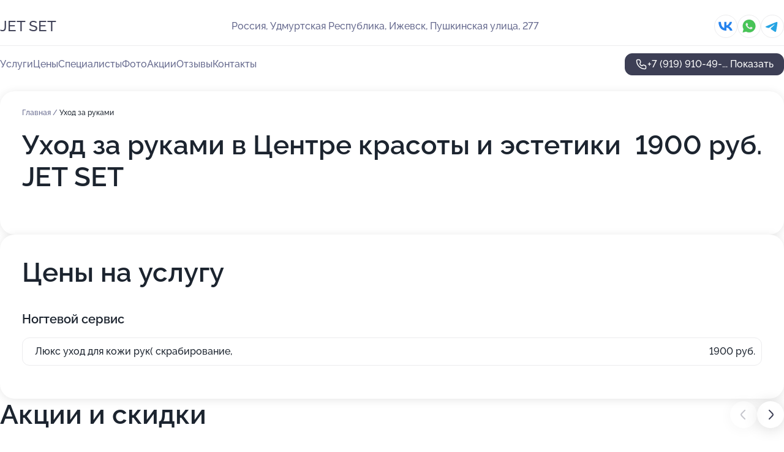

--- FILE ---
content_type: text/html; charset=utf-8
request_url: https://jet-set-salon.ru/service/uhod_za_rukami/
body_size: 15070
content:
<!DOCTYPE html>
<html lang="ru">
<head>
	<meta http-equiv="Content-Type" content="text/html; charset=utf-8">
	<meta name="viewport" content="width=device-width,maximum-scale=1,initial-scale=1,user-scalable=0">
	<meta name="format-detection" content="telephone=no">
	<meta name="theme-color" content="#3D3F55">
	<meta name="description" content="Информация о&#160;Центре красоты и&#160;эстетики JET SET на&#160;Пушкинской улице">
	<link rel="icon" type="image/png" href="/favicon.png">

	<title>Центр красоты и&#160;эстетики JET SET на&#160;Пушкинской улице</title>

	<link nonce="2LZljlMs3IeKVSp4CBmSGpim" href="//jet-set-salon.ru/build/lego2/lego2.css?v=Evk5cQF3AgE" rel="stylesheet" >

		<script type="application/ld+json">{"@context":"http:\/\/schema.org","@type":"HealthAndBeautyBusiness","name":"\u0426\u0435\u043d\u0442\u0440 \u043a\u0440\u0430\u0441\u043e\u0442\u044b \u0438 \u044d\u0441\u0442\u0435\u0442\u0438\u043a\u0438 JET SET","address":{"@type":"PostalAddress","streetAddress":"\u0423\u0434\u043c\u0443\u0440\u0442\u0441\u043a\u0430\u044f \u0420\u0435\u0441\u043f\u0443\u0431\u043b\u0438\u043a\u0430, \u041f\u0443\u0448\u043a\u0438\u043d\u0441\u043a\u0430\u044f \u0443\u043b\u0438\u0446\u0430, 277","addressLocality":"\u0418\u0436\u0435\u0432\u0441\u043a"},"url":"https:\/\/jet-set-salon.ru\/","contactPoint":{"@type":"ContactPoint","telephone":"+7\u00a0(919)\u00a0910-49-88","contactType":"customer service","areaServed":"RU","availableLanguage":"Russian"},"sameAs":["https:\/\/vk.com\/jetset_aesthetics"],"image":"https:\/\/p1.zoon.ru\/preview\/jEjLeSOqNteE_IOhPLLQOQ\/2400x1500x75\/1\/0\/b\/original_5c1204eea24fd953622c3d44_6253e42a5c61a4.39654990.jpg","aggregateRating":{"@type":"AggregateRating","ratingValue":4.8,"worstRating":1,"bestRating":5,"reviewCount":14}}</script>
		<script nonce="2LZljlMs3IeKVSp4CBmSGpim">
		window.js_base = '/js.php';
	</script>

	</head>
<body >
	 <header id="header" class="header" data-organization-id="5c1204eea24fd953622c3d43">
	<div class="wrapper">
		<div class="header-container" data-uitest="lego-header-block">
			<div class="header-menu-activator" data-target="header-menu-activator">
				<span class="header-menu-activator__icon"></span>
			</div>

			<div class="header-title">
				<a href="/">					JET SET
				</a>			</div>
			<div class="header-address text-3 text-secondary">Россия, Удмуртская Республика, Ижевск, Пушкинская улица, 277</div>

						<div class="header-socials flex gap-8 icon icon--36" data-target="header-socials">
									<!--noindex-->
					<a href="https://vk.com/jetset_aesthetics" data-category="vk_group" rel="nofollow" target="_blank">
						<svg class="svg-icons-vk_group" ><use xlink:href="/build/lego2/icons.svg?v=GXUXvbXmA7s#vk_group"></use></svg>
					</a>
					<!--/noindex-->
									<!--noindex-->
					<a href="https://wa.me/79124649312" data-category="whatsapp" rel="nofollow" target="_blank">
						<svg class="svg-icons-whatsapp" ><use xlink:href="/build/lego2/icons.svg?v=GXUXvbXmA7s#whatsapp"></use></svg>
					</a>
					<!--/noindex-->
									<!--noindex-->
					<a href="https://t.me/JetSet_community" data-category="telegram" rel="nofollow" target="_blank">
						<svg class="svg-icons-telegram" ><use xlink:href="/build/lego2/icons.svg?v=GXUXvbXmA7s#telegram"></use></svg>
					</a>
					<!--/noindex-->
							</div>
					</div>

		<nav class="nav" data-target="header-nav" data-uitest="lego-navigation-block">
			<ul>
									<li data-target="header-services">
						<svg class="svg-icons-services" ><use xlink:href="/build/lego2/icons.svg?v=GXUXvbXmA7s#services"></use></svg>
						<a data-target="header-nav-link" href="https://jet-set-salon.ru/services/" data-za="{&quot;ev_label&quot;:&quot;all_service&quot;}">Услуги</a>
					</li>
									<li data-target="header-prices">
						<svg class="svg-icons-prices" ><use xlink:href="/build/lego2/icons.svg?v=GXUXvbXmA7s#prices"></use></svg>
						<a data-target="header-nav-link" href="https://jet-set-salon.ru/price/" data-za="{&quot;ev_label&quot;:&quot;price&quot;}">Цены</a>
					</li>
									<li data-target="header-specialists">
						<svg class="svg-icons-specialists" ><use xlink:href="/build/lego2/icons.svg?v=GXUXvbXmA7s#specialists"></use></svg>
						<a data-target="header-nav-link" href="https://jet-set-salon.ru/#specialists" data-za="{&quot;ev_label&quot;:&quot;org_prof&quot;}">Специалисты</a>
					</li>
									<li data-target="header-photo">
						<svg class="svg-icons-photo" ><use xlink:href="/build/lego2/icons.svg?v=GXUXvbXmA7s#photo"></use></svg>
						<a data-target="header-nav-link" href="https://jet-set-salon.ru/#photos" data-za="{&quot;ev_label&quot;:&quot;photos&quot;}">Фото</a>
					</li>
									<li data-target="header-offers">
						<svg class="svg-icons-offers" ><use xlink:href="/build/lego2/icons.svg?v=GXUXvbXmA7s#offers"></use></svg>
						<a data-target="header-nav-link" href="https://jet-set-salon.ru/#offers" data-za="{&quot;ev_label&quot;:&quot;offer&quot;}">Акции</a>
					</li>
									<li data-target="header-reviews">
						<svg class="svg-icons-reviews" ><use xlink:href="/build/lego2/icons.svg?v=GXUXvbXmA7s#reviews"></use></svg>
						<a data-target="header-nav-link" href="https://jet-set-salon.ru/#reviews" data-za="{&quot;ev_label&quot;:&quot;reviews&quot;}">Отзывы</a>
					</li>
									<li data-target="header-contacts">
						<svg class="svg-icons-contacts" ><use xlink:href="/build/lego2/icons.svg?v=GXUXvbXmA7s#contacts"></use></svg>
						<a data-target="header-nav-link" href="https://jet-set-salon.ru/#contacts" data-za="{&quot;ev_label&quot;:&quot;contacts&quot;}">Контакты</a>
					</li>
							</ul>

			<div class="header-controls">
				<div class="header-controls__wrapper">
					<a
	href="tel:+79199104988"
	class="phone-button button button--primary button--36 icon--20"
	data-phone="+7 (919) 910-49-88"
	data-za="{&quot;ev_sourceType&quot;:&quot;&quot;,&quot;ev_sourceId&quot;:&quot;5c1204eea24fd953622c3d43.d3f3&quot;,&quot;object_type&quot;:&quot;organization&quot;,&quot;object_id&quot;:&quot;5c1204eea24fd953622c3d43.d3f3&quot;,&quot;ev_label&quot;:&quot;premium&quot;,&quot;ev_category&quot;:&quot;phone_o_l&quot;}">
	<svg class="svg-icons-phone" ><use xlink:href="/build/lego2/icons.svg?v=GXUXvbXmA7s#phone"></use></svg>
			<div data-target="show-phone-number">
			+7 (919) 910-49-...
			<span data-target="phone-button-show">Показать</span>
		</div>
	</a>


									</div>

							</div>

			<div class="header-nav-address">
									<div class="header-block flex gap-12 icon icon--36" data-target="header-socials">
													<!--noindex-->
							<a href="https://vk.com/jetset_aesthetics" data-category="vk_group" rel="nofollow" target="_blank">
								<svg class="svg-icons-vk_group" ><use xlink:href="/build/lego2/icons.svg?v=GXUXvbXmA7s#vk_group"></use></svg>
							</a>
							<!--/noindex-->
													<!--noindex-->
							<a href="https://wa.me/79124649312" data-category="whatsapp" rel="nofollow" target="_blank">
								<svg class="svg-icons-whatsapp" ><use xlink:href="/build/lego2/icons.svg?v=GXUXvbXmA7s#whatsapp"></use></svg>
							</a>
							<!--/noindex-->
													<!--noindex-->
							<a href="https://t.me/JetSet_community" data-category="telegram" rel="nofollow" target="_blank">
								<svg class="svg-icons-telegram" ><use xlink:href="/build/lego2/icons.svg?v=GXUXvbXmA7s#telegram"></use></svg>
							</a>
							<!--/noindex-->
											</div>
				
				<div class="header-block text-3 text-center text-secondary">Россия, Удмуртская Республика, Ижевск, Пушкинская улица, 277</div>
			</div>
		</nav>
	</div>
</header>
<div class="header-placeholder"></div>

<div class="contacts-panel" id="contacts-panel">
	

	<div class="contacts-panel-wrapper">
					<div class="contacts-panel-icon contacts-panel-expander" data-target="contacts-panel-expand">
				<div class="contacts-panel-icon__collapsed"><svg class="svg-icons-phone_filled" ><use xlink:href="/build/lego2/icons.svg?v=GXUXvbXmA7s#phone_filled"></use></svg></div>
				<div class="contacts-panel-icon__expanded"><svg class="svg-icons-close" ><use xlink:href="/build/lego2/icons.svg?v=GXUXvbXmA7s#close"></use></svg></div>
			</div>

			<div class="contacts-panel-group">
								<a href="tel:+79199104988" class="contacts-panel-icon" data-phone="+7 (919) 910-49-88" data-za="{&quot;ev_sourceType&quot;:&quot;nav_panel&quot;,&quot;ev_sourceId&quot;:&quot;5c1204eea24fd953622c3d43.d3f3&quot;,&quot;object_type&quot;:&quot;organization&quot;,&quot;object_id&quot;:&quot;5c1204eea24fd953622c3d43.d3f3&quot;,&quot;ev_label&quot;:&quot;premium&quot;,&quot;ev_category&quot;:&quot;phone_o_l&quot;}">
					<svg class="svg-icons-phone_filled" ><use xlink:href="/build/lego2/icons.svg?v=GXUXvbXmA7s#phone_filled"></use></svg>
				</a>
													<a href="https://wa.me/79124649312" class="contacts-panel-icon"><svg class="svg-icons-whatsapp_filled" ><use xlink:href="/build/lego2/icons.svg?v=GXUXvbXmA7s#whatsapp_filled"></use></svg></a>
									<a href="https://t.me/JetSet_community" class="contacts-panel-icon"><svg class="svg-icons-telegram_filled" ><use xlink:href="/build/lego2/icons.svg?v=GXUXvbXmA7s#telegram_filled"></use></svg></a>
							</div>
			</div>
</div>

<script nonce="2LZljlMs3IeKVSp4CBmSGpim" type="module">
	import { initContactsPanel } from '//jet-set-salon.ru/build/lego2/lego2.js?v=aBQmwV5uQB0';

	initContactsPanel(document.getElementById('contacts-panel'));
</script>


<script nonce="2LZljlMs3IeKVSp4CBmSGpim" type="module">
	import { initHeader } from '//jet-set-salon.ru/build/lego2/lego2.js?v=aBQmwV5uQB0';

	initHeader(document.getElementById('header'));
</script>
 	<main class="main-container">
		<div class="wrapper section-wrapper">
			<div class="service-description__wrapper">
	<section class="service-description section-block">
		<div class="page-breadcrumbs">
			<div class="breadcrumbs">
			<span>
							<a href="https://jet-set-salon.ru/">
					Главная
				</a>
						/		</span>
			<span class="active">
							Уход за руками
								</span>
	</div>

		</div>
					<script nonce="2LZljlMs3IeKVSp4CBmSGpim" type="application/ld+json">{"@context":"http:\/\/schema.org","@type":"BreadcrumbList","itemListElement":[{"@type":"ListItem","position":1,"item":{"name":"\u0413\u043b\u0430\u0432\u043d\u0430\u044f","@id":"https:\/\/jet-set-salon.ru\/"}}]}</script>
		
		<div class="service-description-title">
			<h1 class="page-title">Уход за руками в Центре красоты и эстетики JET SET</h1>
			<div class="service-description-title__price">
									<span class="service-description__price-label text-secondary">Цена:</span>
											1900
										руб.
							</div>
		</div>

		<div class="service-description__text collapse collapse--text-3">
			<div class="collapse__overflow">
				<div class="collapse__text"><p> </p></div>
			</div>
		</div>
	</section>

		<section class="service-prices section-block">
		<h2 class="text-h2">Цены на услугу</h2>

		<ul class="service-prices-list">
							<li>
					<div class="service-prices-list__title">
						Ногтевой сервис
					</div>
					<div>
						<ul class="service-list-dish__items">
															<li class="service-list-dish service-list-dish--price">
									Люкс уход для кожи рук( скрабирование,
									<div class="service-list-dish__price">
																					1900 руб.
																			</div>
								</li>
													</ul>
					</div>
				</li>
					</ul>
	</section>
	</div>
<section class="offers" id="offers" data-uitest="lego-offers-block">
	<div class="section-block__title flex flex--sb">
		<h2 class="text-h2">
			Акции и скидки
		</h2>

		<div class="slider__navigation" data-target="slider-navigation">
			<button class="slider__control prev" data-target="slider-prev">
				<svg class="svg-icons-arrow" ><use xlink:href="/build/lego2/icons.svg?v=GXUXvbXmA7s#arrow"></use></svg>
			</button>
			<button class="slider__control next" data-target="slider-next">
				<svg class="svg-icons-arrow" ><use xlink:href="/build/lego2/icons.svg?v=GXUXvbXmA7s#arrow"></use></svg>
			</button>
		</div>
	</div>

	<div class="offers__list" data-target="slider-container">
		<div class="offers__slider swiper-wrapper">
							<div data-offer-id="6304d7527bbb1bd649015ba4" data-sid="6304d7527bbb1bd649015ba4.1e96" class="offers-item swiper-slide text-white">
					<img
						class="offers-item__image"
						src="https://p1.zoon.ru/8/c/6304d7527bbb1bd649015ba4_650187d9b0cb42.92757647.jpg"
						loading="lazy"
						alt="">
					<div class="offers-item__container">
						<div class="text-5">Скидка 30% на стрижку при одновременном окрашивании</div>
						<div class="offers-item__bottom">
							<div>
								<div>
									Срок действия
								</div>
								<div>Постоянная акция</div>
							</div>
							<button class="button offers-item__button button--36">Подробнее</button>
						</div>
					</div>
				</div>
							<div data-offer-id="63074097d2f0c0efa104a0ee" data-sid="63074097d2f0c0efa104a0ee.9d93" class="offers-item swiper-slide text-white">
					<img
						class="offers-item__image"
						src="https://p1.zoon.ru/0/c/63074097d2f0c0efa104a0ee_635fc2a079cce7.28671594.jpg"
						loading="lazy"
						alt="">
					<div class="offers-item__container">
						<div class="text-5">Время с пользой! Icoone (тело) +heleo (лицо) в один визит</div>
						<div class="offers-item__bottom">
							<div>
								<div>
									Срок действия
								</div>
								<div>Осталось 8 дней, до 23 января</div>
							</div>
							<button class="button offers-item__button button--36">Подробнее</button>
						</div>
					</div>
				</div>
							<div data-offer-id="6304d849a47af86297004b12" data-sid="6304d849a47af86297004b12.0d42" class="offers-item swiper-slide text-white">
					<img
						class="offers-item__image"
						src="https://p1.zoon.ru/2/5/5c1204eea24fd953622c3d44_6253e419edb217.64697045.jpg"
						loading="lazy"
						alt="">
					<div class="offers-item__container">
						<div class="text-5">Бесплатно для наших гостей ! Вопрос с парковой решен</div>
						<div class="offers-item__bottom">
							<div>
								<div>
									Срок действия
								</div>
								<div>Постоянная акция</div>
							</div>
							<button class="button offers-item__button button--36">Подробнее</button>
						</div>
					</div>
				</div>
							<div data-offer-id="675adc97c30934db5d0ee954" data-sid="675adc97c30934db5d0ee954.5e74" class="offers-item swiper-slide text-white">
					<img
						class="offers-item__image"
						src="https://p2.zoon.ru/d/b/675adbd8f7b621c2a301e6f1_675adbf9863430.76141192.jpg"
						loading="lazy"
						alt="">
					<div class="offers-item__container">
						<div class="text-5">Эксклюзивно в JET SET</div>
						<div class="offers-item__bottom">
							<div>
								<div>
									Срок действия
								</div>
								<div>Постоянная акция</div>
							</div>
							<button class="button offers-item__button button--36">Подробнее</button>
						</div>
					</div>
				</div>
											</div>

		<div class="slider__pagination" data-target="slider-pagination"></div>
	</div>
</section>
<script nonce="2LZljlMs3IeKVSp4CBmSGpim" type="module">
	import { initOffers } from '//jet-set-salon.ru/build/lego2/lego2.js?v=aBQmwV5uQB0';

	const node = document.getElementById('offers');

	initOffers(node, { organizationId: '5c1204eea24fd953622c3d43' });
</script>
<section class="photo-section" id="photos" data-uitest="lego-gallery-block">
	<div class="section-block__title flex flex--sb">
		<h2 class="text-h2">Фотогалерея</h2>

					<div class="slider__navigation" data-target="slider-navigation">
				<button class="slider__control prev" data-target="slider-prev">
					<svg class="svg-icons-arrow" ><use xlink:href="/build/lego2/icons.svg?v=GXUXvbXmA7s#arrow"></use></svg>
				</button>
				<button class="slider__control next" data-target="slider-next">
					<svg class="svg-icons-arrow" ><use xlink:href="/build/lego2/icons.svg?v=GXUXvbXmA7s#arrow"></use></svg>
				</button>
			</div>
			</div>

	<div class="section-block__slider" data-target="slider-container" data-total="43" data-owner-type="organization" data-owner-id="5c1204eea24fd953622c3d43">
		<div class="photo-section__slider swiper-wrapper">
						<div class="photo-section__slide swiper-slide" data-id="6253e42a8721856c5e05436a" data-target="photo-slide-item" data-index="0">
				<img src="https://p1.zoon.ru/preview/IjtZmixEaHLW2SZrQDWyNQ/1199x800x85/1/0/b/original_5c1204eea24fd953622c3d44_6253e42a5c61a4.39654990.jpg" loading="lazy" alt="">
			</div>
						<div class="photo-section__slide swiper-slide" data-id="6253e46b9f6e5264ff4e10af" data-target="photo-slide-item" data-index="1">
				<img src="https://p2.zoon.ru/preview/-3ZjeRtRENGii1HwtJ1Oqw/1199x800x85/1/3/4/original_5c1204eea24fd953622c3d44_6253e469169a33.17137517.jpg" loading="lazy" alt="">
			</div>
						<div class="photo-section__slide swiper-slide" data-id="6253e49233888762c7077536" data-target="photo-slide-item" data-index="2">
				<img src="https://p0.zoon.ru/preview/dz7YEitfX0VbNfBrb2Uacg/1199x800x85/1/2/9/original_5c1204eea24fd953622c3d44_6253e4922a29e6.49409111.jpg" loading="lazy" alt="">
			</div>
						<div class="photo-section__slide swiper-slide" data-id="6253e49e3d0a2f083e560227" data-target="photo-slide-item" data-index="3">
				<img src="https://p1.zoon.ru/preview/sueDFcaXNpJNXN_QTgr0ZA/1200x800x85/1/5/9/original_5c1204eea24fd953622c3d44_6253e49da0b8d0.17566605.jpg" loading="lazy" alt="">
			</div>
						<div class="photo-section__slide swiper-slide" data-id="6253e4971319d1515667b4e2" data-target="photo-slide-item" data-index="4">
				<img src="https://p0.zoon.ru/preview/sj_6QuUvULJC9qdYYbDI7g/1200x800x85/1/b/3/original_5c1204eea24fd953622c3d44_6253e4970cbaa7.48892839.jpg" loading="lazy" alt="">
			</div>
						<div class="photo-section__slide swiper-slide" data-id="6253e4903d0a2f083e560223" data-target="photo-slide-item" data-index="5">
				<img src="https://p2.zoon.ru/preview/M8qz6EbHZZvhFxO5wHHSRA/1199x800x85/1/4/f/original_5c1204eea24fd953622c3d44_6253e4904bb837.95993537.jpg" loading="lazy" alt="">
			</div>
						<div class="photo-section__slide swiper-slide" data-id="6253e432d2712524bc73beb3" data-target="photo-slide-item" data-index="6">
				<img src="https://p2.zoon.ru/preview/ZQrK5u5kuEQi0LQgTWkjHg/1199x800x85/1/e/a/original_5c1204eea24fd953622c3d44_6253e432130009.44810318.jpg" loading="lazy" alt="">
			</div>
						<div class="photo-section__slide swiper-slide" data-id="6253e48c4f862564db7e066f" data-target="photo-slide-item" data-index="7">
				<img src="https://p2.zoon.ru/preview/YqonAZYgLS4Z2bKgKpbH6A/1199x800x85/1/5/f/original_5c1204eea24fd953622c3d44_6253e48bc9a5d7.89785409.jpg" loading="lazy" alt="">
			</div>
						<div class="photo-section__slide swiper-slide" data-id="6253e485fbce076bee34ef95" data-target="photo-slide-item" data-index="8">
				<img src="https://p1.zoon.ru/preview/jEy0uMN7EIyDVuHh9yhFjA/1199x800x85/1/5/0/original_5c1204eea24fd953622c3d44_6253e4848ef9e8.12609922.jpg" loading="lazy" alt="">
			</div>
						<div class="photo-section__slide swiper-slide" data-id="6253e4814f862564db7e066d" data-target="photo-slide-item" data-index="9">
				<img src="https://p1.zoon.ru/preview/DSX-fKR6oSpB68SU8ASnbw/1199x800x85/1/b/8/original_5c1204eea24fd953622c3d44_6253e481add808.37495415.jpg" loading="lazy" alt="">
			</div>
						<div class="photo-section__slide swiper-slide" data-id="6253e47d6c7ffb2ed95b0491" data-target="photo-slide-item" data-index="10">
				<img src="https://p0.zoon.ru/preview/q-1XFoULh3bXhyIX983mIA/1199x800x85/1/3/4/original_5c1204eea24fd953622c3d44_6253e47d2fdae7.11783178.jpg" loading="lazy" alt="">
			</div>
						<div class="photo-section__slide swiper-slide" data-id="6253e47a1319d1515667b4e0" data-target="photo-slide-item" data-index="11">
				<img src="https://p2.zoon.ru/preview/Im4r7xhWqsGQib8ChPbUeA/1199x800x85/1/7/0/original_5c1204eea24fd953622c3d44_6253e479d9a815.46531390.jpg" loading="lazy" alt="">
			</div>
						<div class="photo-section__slide swiper-slide" data-id="6253e4778ba1062b573e7c67" data-target="photo-slide-item" data-index="12">
				<img src="https://p2.zoon.ru/preview/zI21bHOJSJdNfo-lKBrk3A/1199x800x85/1/e/e/original_5c1204eea24fd953622c3d44_6253e477661484.77151207.jpg" loading="lazy" alt="">
			</div>
						<div class="photo-section__slide swiper-slide" data-id="6253e46ea6d17259e343cb5c" data-target="photo-slide-item" data-index="13">
				<img src="https://p0.zoon.ru/preview/xVceKI_pM_7vQiPkgmcrLA/1199x800x85/1/8/f/original_5c1204eea24fd953622c3d44_6253e46e44e8a5.74653248.jpg" loading="lazy" alt="">
			</div>
						<div class="photo-section__slide swiper-slide" data-id="6253e46a85818e3fec1cc516" data-target="photo-slide-item" data-index="14">
				<img src="https://p2.zoon.ru/preview/aXBZlp0V1If790CMCXGG0w/1199x800x85/1/2/2/original_5c1204eea24fd953622c3d44_6253e468b5d6e7.45457171.jpg" loading="lazy" alt="">
			</div>
						<div class="photo-section__slide swiper-slide" data-id="6253e4601d46a92cb016e3de" data-target="photo-slide-item" data-index="15">
				<img src="https://p0.zoon.ru/preview/UTAs9cLU0MDTU0o-W2YdVA/1200x800x85/1/d/6/original_5c1204eea24fd953622c3d44_6253e45fe12629.42604340.jpg" loading="lazy" alt="">
			</div>
						<div class="photo-section__slide swiper-slide" data-id="6253e45a836bbf665d52e937" data-target="photo-slide-item" data-index="16">
				<img src="https://p0.zoon.ru/preview/Yblvye4eGS8m9FeAht4edQ/1199x800x85/1/3/7/original_5c1204eea24fd953622c3d44_6253e45a1d7d50.45046822.jpg" loading="lazy" alt="">
			</div>
						<div class="photo-section__slide swiper-slide" data-id="6253e452a6d17259e343cb5a" data-target="photo-slide-item" data-index="17">
				<img src="https://p2.zoon.ru/preview/gEBnNXMDDRNp19Brpt9MkQ/1199x800x85/1/d/f/original_5c1204eea24fd953622c3d44_6253e4527b87a1.29569577.jpg" loading="lazy" alt="">
			</div>
						<div class="photo-section__slide swiper-slide" data-id="6253e4526c7ffb2ed95b048d" data-target="photo-slide-item" data-index="18">
				<img src="https://p2.zoon.ru/preview/HSq6SPpVnwCscjwzt4YKgw/1199x800x85/1/a/0/original_5c1204eea24fd953622c3d44_6253e4520a6c92.54510788.jpg" loading="lazy" alt="">
			</div>
						<div class="photo-section__slide swiper-slide" data-id="6253e449fe14781afc071453" data-target="photo-slide-item" data-index="19">
				<img src="https://p1.zoon.ru/preview/UujliduEvWBIC-W30DjuVQ/1199x800x85/1/7/5/original_5c1204eea24fd953622c3d44_6253e44963b727.12758270.jpg" loading="lazy" alt="">
			</div>
						<div class="photo-section__slide swiper-slide" data-id="6253e4407bd1397c922701ec" data-target="photo-slide-item" data-index="20">
				<img src="https://p2.zoon.ru/preview/nWyLzSfQhEvt_z1SG2oXtw/1199x800x85/1/0/e/original_5c1204eea24fd953622c3d44_6253e43fe33e05.31187248.jpg" loading="lazy" alt="">
			</div>
						<div class="photo-section__slide swiper-slide" data-id="6253e43f836bbf665d52e933" data-target="photo-slide-item" data-index="21">
				<img src="https://p1.zoon.ru/preview/9501uqm5Y4L5t5lwZV3wlA/1199x800x85/1/d/e/original_5c1204eea24fd953622c3d44_6253e43f5b12a4.12632898.jpg" loading="lazy" alt="">
			</div>
						<div class="photo-section__slide swiper-slide" data-id="6253e43e85818e3fec1cc513" data-target="photo-slide-item" data-index="22">
				<img src="https://p0.zoon.ru/preview/t9v4PE0qRwiVs4xjKgzDlw/1200x800x85/1/3/4/original_5c1204eea24fd953622c3d44_6253e43e058391.37581153.jpg" loading="lazy" alt="">
			</div>
						<div class="photo-section__slide swiper-slide" data-id="6253e4397bd1397c922701ea" data-target="photo-slide-item" data-index="23">
				<img src="https://p2.zoon.ru/preview/2k_e9_PVQurEgFSGxMoBcA/1199x800x85/1/2/8/original_5c1204eea24fd953622c3d44_6253e439298979.21815225.jpg" loading="lazy" alt="">
			</div>
						<div class="photo-section__slide swiper-slide" data-id="6253e4374f862564db7e0660" data-target="photo-slide-item" data-index="24">
				<img src="https://p2.zoon.ru/preview/I4z3NZaSghA6jxL7BfQRUg/1237x800x85/1/d/0/original_5c1204eea24fd953622c3d44_6253e436a34904.26315350.jpg" loading="lazy" alt="">
			</div>
						<div class="photo-section__slide swiper-slide" data-id="6253e4316c7ffb2ed95b048b" data-target="photo-slide-item" data-index="25">
				<img src="https://p1.zoon.ru/preview/_qaMmbWPaZiGf9U5f_myYQ/1199x800x85/1/4/3/original_5c1204eea24fd953622c3d44_6253e43183f5f3.54477466.jpg" loading="lazy" alt="">
			</div>
						<div class="photo-section__slide swiper-slide" data-id="6253e42b3c864f7a9053f3a7" data-target="photo-slide-item" data-index="26">
				<img src="https://p1.zoon.ru/preview/lgV4LFsHtLqABwJMgYhq8A/1199x800x85/1/6/0/original_5c1204eea24fd953622c3d44_6253e42aa84ec5.12490670.jpg" loading="lazy" alt="">
			</div>
						<div class="photo-section__slide swiper-slide" data-id="6253e4246ab97813406987fd" data-target="photo-slide-item" data-index="27">
				<img src="https://p1.zoon.ru/preview/GWzYPMllnyw1t5O422Il3w/1199x800x85/1/b/1/original_5c1204eea24fd953622c3d44_6253e4243cf733.13770794.jpg" loading="lazy" alt="">
			</div>
						<div class="photo-section__slide swiper-slide" data-id="6253e4233c864f7a9053f3a5" data-target="photo-slide-item" data-index="28">
				<img src="https://p2.zoon.ru/preview/U-EB5fy0oKxdlSE2X9qjiQ/1199x800x85/1/0/4/original_5c1204eea24fd953622c3d44_6253e42332cd97.91511209.jpg" loading="lazy" alt="">
			</div>
						<div class="photo-section__slide swiper-slide" data-id="6253e4228721856c5e054368" data-target="photo-slide-item" data-index="29">
				<img src="https://p1.zoon.ru/preview/AIBcaQopwBwDFfmCk95q_g/1200x800x85/1/3/5/original_5c1204eea24fd953622c3d44_6253e422a488d0.03443793.jpg" loading="lazy" alt="">
			</div>
						<div class="photo-section__slide swiper-slide" data-id="6253e41c85818e3fec1cc50f" data-target="photo-slide-item" data-index="30">
				<img src="https://p2.zoon.ru/preview/JIBpllJ_hXYiujhVo-1CMw/1199x800x85/1/e/3/original_5c1204eea24fd953622c3d44_6253e41c0d3060.17878948.jpg" loading="lazy" alt="">
			</div>
						<div class="photo-section__slide swiper-slide" data-id="6253e41dfe14781afc071450" data-target="photo-slide-item" data-index="31">
				<img src="https://p1.zoon.ru/preview/ZqwFt0M_BQ-TmmDYX-U7dw/1199x800x85/1/b/d/original_5c1204eea24fd953622c3d44_6253e41ceff3e1.27757617.jpg" loading="lazy" alt="">
			</div>
						<div class="photo-section__slide swiper-slide" data-id="6253e41b8721856c5e054366" data-target="photo-slide-item" data-index="32">
				<img src="https://p1.zoon.ru/preview/wNHPo-TBb19mr9BVAzmSHw/1200x800x85/1/2/5/original_5c1204eea24fd953622c3d44_6253e419edb217.64697045.jpg" loading="lazy" alt="">
			</div>
						<div class="photo-section__slide swiper-slide" data-id="6253e411c3a07459ac160a5f" data-target="photo-slide-item" data-index="33">
				<img src="https://p0.zoon.ru/preview/d0b6EmfsiPr7iJVEhyMz4g/1199x800x85/1/3/1/original_5c1204eea24fd953622c3d44_6253e41177f995.83963208.jpg" loading="lazy" alt="">
			</div>
						<div class="photo-section__slide swiper-slide" data-id="6253e409d4e6195cad6e233b" data-target="photo-slide-item" data-index="34">
				<img src="https://p1.zoon.ru/preview/49WaWaHbdA1j8_mBIs2M9A/1199x800x85/1/b/4/original_5c1204eea24fd953622c3d44_6253e408cecc15.59954827.jpg" loading="lazy" alt="">
			</div>
						<div class="photo-section__slide swiper-slide" data-id="618e55f73f55e0013e64613a" data-target="photo-slide-item" data-index="35">
				<img src="https://p0.zoon.ru/preview/PZ2tCR6O3_l59G5vx5hVwQ/600x800x85/1/f/7/original_5c1204eea24fd953622c3d44_618e55f7285c9.jpg" loading="lazy" alt="">
			</div>
						<div class="photo-section__slide swiper-slide" data-id="61099a6f4835ae6b1102244a" data-target="photo-slide-item" data-index="36">
				<img src="https://p2.zoon.ru/preview/GUxCdmsvG2f92BhUbC3vfA/600x800x85/1/a/8/original_5c1204eea24fd953622c3d44_61099a6f98ecb.jpg" loading="lazy" alt="">
			</div>
						<div class="photo-section__slide swiper-slide" data-id="61099a6fd36e1d504b39c21b" data-target="photo-slide-item" data-index="37">
				<img src="https://p2.zoon.ru/preview/2MeAdjFgssISwvnyb3MBOQ/600x800x85/1/d/c/original_5c1204eea24fd953622c3d44_61099a6f7298e.jpg" loading="lazy" alt="">
			</div>
						<div class="photo-section__slide swiper-slide" data-id="618e55fb21c92f13d70db2c9" data-target="photo-slide-item" data-index="38">
				<img src="https://p0.zoon.ru/preview/BLe87FqGSB7-9BWmL_o0XA/600x800x85/1/a/c/original_5c1204eea24fd953622c3d44_618e55fb0134f.jpg" loading="lazy" alt="">
			</div>
						<div class="photo-section__slide swiper-slide" data-id="618e55f63818cd0d940e1e83" data-target="photo-slide-item" data-index="39">
				<img src="https://p0.zoon.ru/preview/Tr5nJuvFvY0DpeS7HU8LPg/600x800x85/1/5/3/original_5c1204eea24fd953622c3d44_618e55f5ccfea.jpg" loading="lazy" alt="">
			</div>
						<div class="photo-section__slide swiper-slide" data-id="618e55fa3d1e2742b164076d" data-target="photo-slide-item" data-index="40">
				<img src="https://p1.zoon.ru/preview/DOGPlscez1LCQVct_O3yTQ/600x800x85/1/9/a/original_5c1204eea24fd953622c3d44_618e55fa546b5.jpg" loading="lazy" alt="">
			</div>
						<div class="photo-section__slide swiper-slide" data-id="6253e445d190d47cb24b6b38" data-target="photo-slide-item" data-index="41">
				<img src="https://p1.zoon.ru/preview/FCOyj7W1mB60MxAfQW2Q8w/1199x800x85/1/5/0/original_5c1204eea24fd953622c3d44_6253e445721475.48589578.jpg" loading="lazy" alt="">
			</div>
						<div class="photo-section__slide swiper-slide" data-id="630614d07a15cafcee0df3a8" data-target="photo-slide-item" data-index="42">
				<img src="https://p2.zoon.ru/preview/846eCTX1h_Gxz1Zm5JS0kw/533x800x85/1/2/e/original_5c1204eea24fd953622c3d44_630614d0277ee6.18119020.jpg" loading="lazy" alt="">
			</div>
					</div>
	</div>

	<div class="slider__pagination" data-target="slider-pagination"></div>
</section>

<script nonce="2LZljlMs3IeKVSp4CBmSGpim" type="module">
	import { initPhotos } from '//jet-set-salon.ru/build/lego2/lego2.js?v=aBQmwV5uQB0';

	const node = document.getElementById('photos');
	initPhotos(node);
</script>
<section class="reviews-section section-block" id="reviews" data-uitest="lego-reviews-block">
	<div class="section-block__title flex flex--sb">
		<h2 class="text-h2">
			Отзывы
		</h2>

				<div class="slider__navigation" data-target="slider-navigation">
			<button class="slider__control prev" data-target="slider-prev">
				<svg class="svg-icons-arrow" ><use xlink:href="/build/lego2/icons.svg?v=GXUXvbXmA7s#arrow"></use></svg>
			</button>
			<button class="slider__control next" data-target="slider-next">
				<svg class="svg-icons-arrow" ><use xlink:href="/build/lego2/icons.svg?v=GXUXvbXmA7s#arrow"></use></svg>
			</button>
		</div>
			</div>

	<div class="reviews-section__list" data-target="slider-container">
		<div class="reviews-section__slider swiper-wrapper" data-target="review-section-slides">
							<div
	class="reviews-section-item swiper-slide "
	data-id="694fff6b29591c4afb00ce6a"
	data-owner-id="5c1204eea24fd953622c3d43"
	data-target="review">
	<div  class="flex flex--center-y gap-12">
		<div class="reviews-section-item__avatar">
										<div class="reviews-section-item__photo">
					<img src="https://p0.zoon.ru/2/b/695001d8d32346dd070011f1_695001da3812d5.89499988.jpg" alt="" loading="lazy">
				</div>
					</div>
		<div class="reviews-section-item__head">
			<div class="reviews-section-item__head-top flex flex--center-y gap-16">
				<div class="flex flex--center-y gap-8">
										<div class="stars stars--16" style="--rating: 5">
						<div class="stars__rating">
							<div class="stars stars--filled"></div>
						</div>
					</div>
					<div class="reviews-section-item__mark text-3">
						5,0
					</div>
				</div>
											</div>

			<div class="reviews-section-item__name text-3 fade">
				Альмира Суербаева
			</div>
		</div>
	</div>
					<div class="reviews-section-item__descr collapse collapse--text-2 mt-8">
			<div class="collapse__overflow">
				<div class="collapse__text">
																<div>
							<span class="reviews-section-item__text-title">Преимущества:</span> Мне понравился персонал, место расположения 
,цена
						</div>
																					<div>
							<span class="reviews-section-item__text-title">Комментарий:</span>
							Советую эту компанию,очень понравилась🥰 
Понравилось цена
Меня все устроило
						</div>
									</div>
			</div>
		</div>
			<div class="reviews-section-item__date text-2 text-secondary mt-8">
		27 декабря 2025 Отзыв взят с сайта Zoon.ru
	</div>
</div>

							<div
	class="reviews-section-item swiper-slide reviews-section-item--with-photo"
	data-id="6915d3bec30f724a920a9f03"
	data-owner-id="5c1204eea24fd953622c3d43"
	data-target="review">
	<div  class="flex flex--center-y gap-12">
		<div class="reviews-section-item__avatar">
										<svg class="svg-icons-user" ><use xlink:href="/build/lego2/icons.svg?v=GXUXvbXmA7s#user"></use></svg>
					</div>
		<div class="reviews-section-item__head">
			<div class="reviews-section-item__head-top flex flex--center-y gap-16">
				<div class="flex flex--center-y gap-8">
										<div class="stars stars--16" style="--rating: 5">
						<div class="stars__rating">
							<div class="stars stars--filled"></div>
						</div>
					</div>
					<div class="reviews-section-item__mark text-3">
						5,0
					</div>
				</div>
											</div>

			<div class="reviews-section-item__name text-3 fade">
				Алёна Михайлова
			</div>
		</div>
	</div>
					<div class="reviews-section-item__descr collapse collapse--text-2 mt-8">
			<div class="collapse__overflow">
				<div class="collapse__text">
																<div>
							<span class="reviews-section-item__text-title">Преимущества:</span> Была проездом в Ижевске, посетила это прекрасное место, где быстро и заботливо подобрали для меня удобное время на массаж, атмосфера салона впечатляет,  с удовольствием приеду еще!
						</div>
																			</div>
			</div>
		</div>
								<div class="reviews-section-item__slider" data-target="reviews-section-item-slider">
			<div data-target="slider-container">
				<div class="reviews-section__slider swiper-wrapper">
											<div class="reviews-section-item__slide swiper-slide">
							<img src="https://p0.zoon.ru/preview/CQrKsBrgB-NqzkAPY6wPnA/98x98x90/1/1/2/6915d3b6b07cdf8f5202911d_6915d3b96d0eb3.10223671.jpg" loading="lazy" alt="">
						</div>
									</div>
			</div>
					</div>
		<div class="reviews-section-item__date text-2 text-secondary mt-8">
		13 ноября 2025 Отзыв взят с сайта Zoon.ru
	</div>
</div>

							<div
	class="reviews-section-item swiper-slide "
	data-id="63fa1cbb9cb96ad07e0d5638"
	data-owner-id="5c1204eea24fd953622c3d43"
	data-target="review">
	<div  class="flex flex--center-y gap-12">
		<div class="reviews-section-item__avatar">
										<svg class="svg-icons-user" ><use xlink:href="/build/lego2/icons.svg?v=GXUXvbXmA7s#user"></use></svg>
					</div>
		<div class="reviews-section-item__head">
			<div class="reviews-section-item__head-top flex flex--center-y gap-16">
				<div class="flex flex--center-y gap-8">
										<div class="stars stars--16" style="--rating: 5">
						<div class="stars__rating">
							<div class="stars stars--filled"></div>
						</div>
					</div>
					<div class="reviews-section-item__mark text-3">
						5,0
					</div>
				</div>
											</div>

			<div class="reviews-section-item__name text-3 fade">
				Елена 
			</div>
		</div>
	</div>
					<div class="reviews-section-item__descr collapse collapse--text-2 mt-8">
			<div class="collapse__overflow">
				<div class="collapse__text">
																<div>
							<span class="reviews-section-item__text-title">Преимущества:</span> Сегодня педикюр делала  мастер Ольга. Ещё она предложила процедуру «холодный парафин». Кайф!!! Все оооооочень понравилось! И чашечка капучино тоже 😛!!!!
						</div>
																			</div>
			</div>
		</div>
			<div class="reviews-section-item__date text-2 text-secondary mt-8">
		25 февраля 2023 Отзыв взят с сайта Zoon.ru
	</div>
</div>

							<div
	class="reviews-section-item swiper-slide "
	data-id="63d8cab0a797381831030a4c"
	data-owner-id="5c1204eea24fd953622c3d43"
	data-target="review">
	<div  class="flex flex--center-y gap-12">
		<div class="reviews-section-item__avatar">
										<svg class="svg-icons-user" ><use xlink:href="/build/lego2/icons.svg?v=GXUXvbXmA7s#user"></use></svg>
					</div>
		<div class="reviews-section-item__head">
			<div class="reviews-section-item__head-top flex flex--center-y gap-16">
				<div class="flex flex--center-y gap-8">
										<div class="stars stars--16" style="--rating: 5">
						<div class="stars__rating">
							<div class="stars stars--filled"></div>
						</div>
					</div>
					<div class="reviews-section-item__mark text-3">
						5,0
					</div>
				</div>
											</div>

			<div class="reviews-section-item__name text-3 fade">
				Виктория
			</div>
		</div>
	</div>
					<div class="reviews-section-item__descr collapse collapse--text-2 mt-8">
			<div class="collapse__overflow">
				<div class="collapse__text">
																<div>
							<span class="reviews-section-item__text-title">Преимущества:</span> Впервые посетила салон по подарочному сертификату, осталась под впечатлением от такого красивого пространства и уюта в рамках нашего города. Сейчас системно работаем с моей проблемой у косметолога, радует, что в салоне новейшие аппараты и грамотные специалисты.
Отдельное спасибо администратору Алене за вкуснейший чай и теплый прием.
						</div>
																<div>
							<span class="reviews-section-item__text-title">Недостатки:</span> От парковки под шлагбаумом приходится идти метров 20-30.
						</div>
														</div>
			</div>
		</div>
			<div class="reviews-section-item__date text-2 text-secondary mt-8">
		31 января 2023 Отзыв взят с сайта Zoon.ru
	</div>
</div>

							<div
	class="reviews-section-item swiper-slide "
	data-id="62b34df9bc76210d900ea52d"
	data-owner-id="5c1204eea24fd953622c3d43"
	data-target="review">
	<div  class="flex flex--center-y gap-12">
		<div class="reviews-section-item__avatar">
										<svg class="svg-icons-user" ><use xlink:href="/build/lego2/icons.svg?v=GXUXvbXmA7s#user"></use></svg>
					</div>
		<div class="reviews-section-item__head">
			<div class="reviews-section-item__head-top flex flex--center-y gap-16">
				<div class="flex flex--center-y gap-8">
										<div class="stars stars--16" style="--rating: 5">
						<div class="stars__rating">
							<div class="stars stars--filled"></div>
						</div>
					</div>
					<div class="reviews-section-item__mark text-3">
						5,0
					</div>
				</div>
											</div>

			<div class="reviews-section-item__name text-3 fade">
				Дмитрий Хижняков
			</div>
		</div>
	</div>
					<div class="reviews-section-item__descr collapse collapse--text-2 mt-8">
			<div class="collapse__overflow">
				<div class="collapse__text">
																<div>
							<span class="reviews-section-item__text-title">Преимущества:</span> Профессионалы своего дела! Отзывчивый, внимательный персонал. Доброжелательная, положительная обстановка, индивидуальный подход к каждому клиенту.
Записывался к специалисту Алене на мужскую стрижку - качество услуг на высшем уровне! Всем рекомендую этот салон к посещению!
						</div>
																			</div>
			</div>
		</div>
			<div class="reviews-section-item__date text-2 text-secondary mt-8">
		22 июня 2022 Отзыв взят с сайта Zoon.ru
	</div>
</div>

							<div
	class="reviews-section-item swiper-slide "
	data-id="6266dca86c4d6c108b0901d5"
	data-owner-id="5c1204eea24fd953622c3d43"
	data-target="review">
	<div  class="flex flex--center-y gap-12">
		<div class="reviews-section-item__avatar">
										<svg class="svg-icons-user" ><use xlink:href="/build/lego2/icons.svg?v=GXUXvbXmA7s#user"></use></svg>
					</div>
		<div class="reviews-section-item__head">
			<div class="reviews-section-item__head-top flex flex--center-y gap-16">
				<div class="flex flex--center-y gap-8">
										<div class="stars stars--16" style="--rating: 5">
						<div class="stars__rating">
							<div class="stars stars--filled"></div>
						</div>
					</div>
					<div class="reviews-section-item__mark text-3">
						5,0
					</div>
				</div>
											</div>

			<div class="reviews-section-item__name text-3 fade">
				Марина Комиссарова
			</div>
		</div>
	</div>
					<div class="reviews-section-item__descr collapse collapse--text-2 mt-8">
			<div class="collapse__overflow">
				<div class="collapse__text">
																										<div>
							<span class="reviews-section-item__text-title">Комментарий:</span>
							Хочу поделиться своим мнением и порекомендовать данный салон. Супер! Не знала о существовании салона и попала случайно, посоветовала коллега. Отнеслась скептически, но решила попробовать, записалась на окрашивание волос. Перед тем как начать мне сделали диагностику кожи головы и волос, рассказали о красителях которые используют, раньше не слышала о таких. Оксана мастер мне рассказала что почему и как. Это единственный салон, кто работает на таких красителях в регионе, привозят специально из Москвы. Приятно, что так заморачиваются и заботятся о качестве волос. Результат получился классный, тоже Оксана посоветовала немного сменить привычный оттенок. Была в пятницу, было ощущение что попала в какой то праздник. Атмосфера нереальная! Отдельный кабинет, красивая музыка, кресла с массажем. Я думала меня уже ничем не удивить! Первым делом поблагодарила коллегу за совет и так же рекомендую всем! Ну восторг! Молодцы, все слаженно и приятно находиться в таком месте!
						</div>
									</div>
			</div>
		</div>
			<div class="reviews-section-item__date text-2 text-secondary mt-8">
		25 апреля 2022 Отзыв взят с сайта Zoon.ru
	</div>
</div>

							<div
	class="reviews-section-item swiper-slide "
	data-id="6263bb1ecde03bee3b086480"
	data-owner-id="5c1204eea24fd953622c3d43"
	data-target="review">
	<div  class="flex flex--center-y gap-12">
		<div class="reviews-section-item__avatar">
										<svg class="svg-icons-user" ><use xlink:href="/build/lego2/icons.svg?v=GXUXvbXmA7s#user"></use></svg>
					</div>
		<div class="reviews-section-item__head">
			<div class="reviews-section-item__head-top flex flex--center-y gap-16">
				<div class="flex flex--center-y gap-8">
										<div class="stars stars--16" style="--rating: 5">
						<div class="stars__rating">
							<div class="stars stars--filled"></div>
						</div>
					</div>
					<div class="reviews-section-item__mark text-3">
						5,0
					</div>
				</div>
											</div>

			<div class="reviews-section-item__name text-3 fade">
				Юлия
			</div>
		</div>
	</div>
					<div class="reviews-section-item__descr collapse collapse--text-2 mt-8">
			<div class="collapse__overflow">
				<div class="collapse__text">
					Профессиональные специалисты. Высокая клиентоориентированность. Место - рай эстетики. Доверяю только им.
				</div>
			</div>
		</div>
			<div class="reviews-section-item__date text-2 text-secondary mt-8">
		23 апреля 2022 Отзыв взят с сайта Zoon.ru
	</div>
</div>

							<div
	class="reviews-section-item swiper-slide "
	data-id="6263ae0c062f0f2494055cb7"
	data-owner-id="5c1204eea24fd953622c3d43"
	data-target="review">
	<div  class="flex flex--center-y gap-12">
		<div class="reviews-section-item__avatar">
										<svg class="svg-icons-user" ><use xlink:href="/build/lego2/icons.svg?v=GXUXvbXmA7s#user"></use></svg>
					</div>
		<div class="reviews-section-item__head">
			<div class="reviews-section-item__head-top flex flex--center-y gap-16">
				<div class="flex flex--center-y gap-8">
										<div class="stars stars--16" style="--rating: 5">
						<div class="stars__rating">
							<div class="stars stars--filled"></div>
						</div>
					</div>
					<div class="reviews-section-item__mark text-3">
						5,0
					</div>
				</div>
											</div>

			<div class="reviews-section-item__name text-3 fade">
				Алена
			</div>
		</div>
	</div>
					<div class="reviews-section-item__descr collapse collapse--text-2 mt-8">
			<div class="collapse__overflow">
				<div class="collapse__text">
					Лучший салон в центре города ! 
Джет Сет это пространство , где можно получить самые качественные процедуры по самым  востребованным инновационным технологиям . 
Изюминка этого салона ходовые процедуры BIOLOGIQUE , волшебные руки специалистов переносят куда то в «рай» . 
Пробовала ещё процедуру Spa Релакс массаж от St. Barth , слов не хватит , что бы описать словами, это нужно пробовать и ощущать на себе !!! 
Вообщем рекомендую от души ❤️
				</div>
			</div>
		</div>
			<div class="reviews-section-item__date text-2 text-secondary mt-8">
		23 апреля 2022, отредактирован 25 апреля 2022 в 7:51 Отзыв взят с сайта Zoon.ru
	</div>
</div>

							<div
	class="reviews-section-item swiper-slide "
	data-id="6263ade91b9472f9ff0296df"
	data-owner-id="5c1204eea24fd953622c3d43"
	data-target="review">
	<div  class="flex flex--center-y gap-12">
		<div class="reviews-section-item__avatar">
										<svg class="svg-icons-user" ><use xlink:href="/build/lego2/icons.svg?v=GXUXvbXmA7s#user"></use></svg>
					</div>
		<div class="reviews-section-item__head">
			<div class="reviews-section-item__head-top flex flex--center-y gap-16">
				<div class="flex flex--center-y gap-8">
										<div class="stars stars--16" style="--rating: 5">
						<div class="stars__rating">
							<div class="stars stars--filled"></div>
						</div>
					</div>
					<div class="reviews-section-item__mark text-3">
						5,0
					</div>
				</div>
											</div>

			<div class="reviews-section-item__name text-3 fade">
				Аксинья Алексеева
			</div>
		</div>
	</div>
					<div class="reviews-section-item__descr collapse collapse--text-2 mt-8">
			<div class="collapse__overflow">
				<div class="collapse__text">
					Пошла курс лазерной эпиляции в салоне, эффект поразил, уже после третьей процедуры был заметен результат, специалист Елена мастер своего дела!
				</div>
			</div>
		</div>
			<div class="reviews-section-item__date text-2 text-secondary mt-8">
		23 апреля 2022 Отзыв взят с сайта Zoon.ru
	</div>
</div>

							<div
	class="reviews-section-item swiper-slide "
	data-id="6263acc120c726fb560d4d4f"
	data-owner-id="5c1204eea24fd953622c3d43"
	data-target="review">
	<div  class="flex flex--center-y gap-12">
		<div class="reviews-section-item__avatar">
										<svg class="svg-icons-user" ><use xlink:href="/build/lego2/icons.svg?v=GXUXvbXmA7s#user"></use></svg>
					</div>
		<div class="reviews-section-item__head">
			<div class="reviews-section-item__head-top flex flex--center-y gap-16">
				<div class="flex flex--center-y gap-8">
										<div class="stars stars--16" style="--rating: 5">
						<div class="stars__rating">
							<div class="stars stars--filled"></div>
						</div>
					</div>
					<div class="reviews-section-item__mark text-3">
						5,0
					</div>
				</div>
											</div>

			<div class="reviews-section-item__name text-3 fade">
				Алина 
			</div>
		</div>
	</div>
					<div class="reviews-section-item__descr collapse collapse--text-2 mt-8">
			<div class="collapse__overflow">
				<div class="collapse__text">
					Была на консультации у косметолога, подобрали идеальный уход для кожи, все проблемы и высыпания прошли!!
Также окрашивала волосы в этом салоне, эффект потрясающий, Алла поняла с полуслова какой результат я хочу и воплотила его в жизнь!
				</div>
			</div>
		</div>
			<div class="reviews-section-item__date text-2 text-secondary mt-8">
		23 апреля 2022 Отзыв взят с сайта Zoon.ru
	</div>
</div>

							<div
	class="reviews-section-item swiper-slide "
	data-id="6263872af74c39507702e41b"
	data-owner-id="5c1204eea24fd953622c3d43"
	data-target="review">
	<div  class="flex flex--center-y gap-12">
		<div class="reviews-section-item__avatar">
										<svg class="svg-icons-user" ><use xlink:href="/build/lego2/icons.svg?v=GXUXvbXmA7s#user"></use></svg>
					</div>
		<div class="reviews-section-item__head">
			<div class="reviews-section-item__head-top flex flex--center-y gap-16">
				<div class="flex flex--center-y gap-8">
										<div class="stars stars--16" style="--rating: 5">
						<div class="stars__rating">
							<div class="stars stars--filled"></div>
						</div>
					</div>
					<div class="reviews-section-item__mark text-3">
						5,0
					</div>
				</div>
											</div>

			<div class="reviews-section-item__name text-3 fade">
				Кристина Усольцева
			</div>
		</div>
	</div>
					<div class="reviews-section-item__descr collapse collapse--text-2 mt-8">
			<div class="collapse__overflow">
				<div class="collapse__text">
					Вчера посетила салон в первый раз и не могу удержаться от отзыва. Прекрасный персонал, очень добродушно и тепло встретили меня. Я долго искала салон , где делать лазерную эпиляцию. У меня низкий болевой порог, поэтому искала где будет безопасно и безболезненно. Читала и слышала о том, что обязательно нужно узнавать какой лазер, сколько уже работает аппарат и т.д. Сначала позвонила в салон с этими вопросами, мне по телефону провели полноценную консультацию и пригласили на консультацию очную, если есть сомнения. После того как приехала в салон и пообщалась с мастером Еленой , сразу поняла - моё, доверяю! Процедура прошла быстро и безболезненно. Ответили на все мои вопросы, было ощущение что мне хотят помочь, никакого навязывания услуги. Я однозначно попробую другие процедуры салона.
				</div>
			</div>
		</div>
			<div class="reviews-section-item__date text-2 text-secondary mt-8">
		23 апреля 2022 Отзыв взят с сайта Zoon.ru
	</div>
</div>

							<div
	class="reviews-section-item swiper-slide "
	data-id="6262f525da03ab685206b3d0"
	data-owner-id="5c1204eea24fd953622c3d43"
	data-target="review">
	<div  class="flex flex--center-y gap-12">
		<div class="reviews-section-item__avatar">
										<svg class="svg-icons-user" ><use xlink:href="/build/lego2/icons.svg?v=GXUXvbXmA7s#user"></use></svg>
					</div>
		<div class="reviews-section-item__head">
			<div class="reviews-section-item__head-top flex flex--center-y gap-16">
				<div class="flex flex--center-y gap-8">
										<div class="stars stars--16" style="--rating: 5">
						<div class="stars__rating">
							<div class="stars stars--filled"></div>
						</div>
					</div>
					<div class="reviews-section-item__mark text-3">
						5,0
					</div>
				</div>
											</div>

			<div class="reviews-section-item__name text-3 fade">
				Кристина Усольцева
			</div>
		</div>
	</div>
					<div class="reviews-section-item__descr collapse collapse--text-2 mt-8">
			<div class="collapse__overflow">
				<div class="collapse__text">
					Очень вежливый и приятный персонал. Сегодня первый раз посетила этот салон и осталась в восторге. Давно искала и выбирала где начать курс лазерной эпиляции. К этому вопросу отнеслась особенно серьезно, т.к слышала разные истории о том, как могут оставить ожоги и другие неприятные последствия. Да и у меня слабый болевой порог, поэтому важными критериями были безопасность и безболезненность. Понравилось, что сначала грамотно проконсультировали по телефону, когда звонила узнавала все нюансы определяясь с выбором места, ответили на все вопросы подробно и четко. Предложили консультацию и знакомство с мастером, если есть сомнения. И вот как раз пообщавшись со специалистом Еленой, я поняла- мое, доверяю! И не прогадала, процедура прошла быстро и безболезненно. Я однозначно рекомендую и буду пробовать другие процедуры этого салона. Располагает внимание, забота и профессионализм, чувствуется что относятся с пониманием к запросу и нет цели навязать услугу, а действительно объясняют все по полочкам.
				</div>
			</div>
		</div>
			<div class="reviews-section-item__date text-2 text-secondary mt-8">
		22 апреля 2022 Отзыв взят с сайта Zoon.ru
	</div>
</div>

							<div
	class="reviews-section-item swiper-slide "
	data-id="626310c2e1cd5156281dfebd"
	data-owner-id="5c1204eea24fd953622c3d43"
	data-target="review">
	<div  class="flex flex--center-y gap-12">
		<div class="reviews-section-item__avatar">
										<svg class="svg-icons-user" ><use xlink:href="/build/lego2/icons.svg?v=GXUXvbXmA7s#user"></use></svg>
					</div>
		<div class="reviews-section-item__head">
			<div class="reviews-section-item__head-top flex flex--center-y gap-16">
				<div class="flex flex--center-y gap-8">
										<div class="stars stars--16" style="--rating: 5">
						<div class="stars__rating">
							<div class="stars stars--filled"></div>
						</div>
					</div>
					<div class="reviews-section-item__mark text-3">
						5,0
					</div>
				</div>
											</div>

			<div class="reviews-section-item__name text-3 fade">
				Кристина
			</div>
		</div>
	</div>
					<div class="reviews-section-item__descr collapse collapse--text-2 mt-8">
			<div class="collapse__overflow">
				<div class="collapse__text">
					Приятно удивлена после первого посещения. Очень располагающий и вежливый персонал, тёплый приём. Искала салон, где будет безопасная и безболезненная лазерная эпиляция и не ошиблась с выбором. Мастер Елена все подробно рассказала перед процедурой, ответила на мои вопросы так что сомнений не осталось. В очередной раз убеждаюсь как важно попасть в руки профессионалу своего дела и такие важные процедуры делать не где попало. У меня чувствительный болевой порог, готовила себя к тому, что процедура не приятная, а прошло все отлично. Планирую попробовать и другие услуги этого салона. Однозначно рекомендую.
				</div>
			</div>
		</div>
			<div class="reviews-section-item__date text-2 text-secondary mt-8">
		22 апреля 2022 Отзыв взят с сайта Zoon.ru
	</div>
</div>

							<div
	class="reviews-section-item swiper-slide "
	data-id="603deb86f7fca706d20b1279"
	data-owner-id="5c1204eea24fd953622c3d43"
	data-target="review">
	<div  class="flex flex--center-y gap-12">
		<div class="reviews-section-item__avatar">
										<svg class="svg-icons-user" ><use xlink:href="/build/lego2/icons.svg?v=GXUXvbXmA7s#user"></use></svg>
					</div>
		<div class="reviews-section-item__head">
			<div class="reviews-section-item__head-top flex flex--center-y gap-16">
				<div class="flex flex--center-y gap-8">
										<div class="stars stars--16" style="--rating: 5">
						<div class="stars__rating">
							<div class="stars stars--filled"></div>
						</div>
					</div>
					<div class="reviews-section-item__mark text-3">
						5,0
					</div>
				</div>
											</div>

			<div class="reviews-section-item__name text-3 fade">
				Елена
			</div>
		</div>
	</div>
					<div class="reviews-section-item__descr collapse collapse--text-2 mt-8">
			<div class="collapse__overflow">
				<div class="collapse__text">
					Я верна этому салону с 2018 года. Доверяюсь мастерам &quot;Джет Сет&quot; и всегда довольна результатом! Спасибо за ваш профессионализм, доброжелательность и приятную атмосферу.
				</div>
			</div>
		</div>
			<div class="reviews-section-item__date text-2 text-secondary mt-8">
		2 марта 2021 Отзыв взят с сайта Zoon.ru
	</div>
</div>

			
					</div>
				<div class="slider__pagination" data-target="slider-pagination"></div>
			</div>

	<div class="reviews-section__reply">
		<button class="button button--primary button--44 button--w162 button--mobile-fluid" data-target="reviews-section-show-form">
			Написать отзыв
		</button>

		<div class="hidden" data-target="reviews-section-form">
			<form class="reviews-section-form" id="send-review-form" data-owner-id="5c1204eea24fd953622c3d43" data-owner-type="organization">
				<div class="reviews-section-form__head">
					<input type="text" placeholder="Ваше имя" name="username">
					<div class="stars stars--16 stars--editable">
						<div class="stars__select">
															<input type="radio" name="mark_value" value="1" id="star1" required>
								<label class="stars stars--filled" for="star1"></label>
															<input type="radio" name="mark_value" value="2" id="star2" required>
								<label class="stars stars--filled" for="star2"></label>
															<input type="radio" name="mark_value" value="3" id="star3" required>
								<label class="stars stars--filled" for="star3"></label>
															<input type="radio" name="mark_value" value="4" id="star4" required>
								<label class="stars stars--filled" for="star4"></label>
															<input type="radio" name="mark_value" value="5" id="star5" required>
								<label class="stars stars--filled" for="star5"></label>
													</div>
					</div>
				</div>
				<div class="reviews-section-form__textarea">
					<textarea cols="30" rows="3" placeholder="Написать комментарий" name="content"></textarea>

					<label class="reviews-section-form__add-photo" data-target="reviews-section-form-add-photo">
						<svg class="svg-icons-camera-outline" ><use xlink:href="/build/lego2/icons.svg?v=GXUXvbXmA7s#camera-outline"></use></svg>
						<input type="file" accept="image/jpeg, image/png" multiple>
					</label>
				</div>
			</form>

			<div class="image-list" data-target="reviews-section-form-photos"></div>

			<div class="flex gap-12 mt-12">
				<button class="button button--secondary button--44 button--w162" data-target="reviews-section-hide-form">
					Отменить
				</button>
				<button class="button button--primary button--44 button--w162" type="submit" form="send-review-form">
					Отправить
				</button>
			</div>
		</div>
	</div>
	<div class="tooltip tooltip--no-arrow tooltip--white" data-target="edit-review-tooltip">
		<div class="text-2 cursor" data-target="delete-review">Удалить отзыв</div>
	</div>
</section>

<script nonce="2LZljlMs3IeKVSp4CBmSGpim" type="module">
	import { initReviews } from '//jet-set-salon.ru/build/lego2/lego2.js?v=aBQmwV5uQB0';

	const node = document.getElementById('reviews');
	initReviews(node);
</script>
	<section class="services-section section-block" data-uitest="lego-mainpage-services-block">
		<h2 class="section-block__title text-h2">Популярные услуги</h2>
		<div class="services-section__list text-3">
						<a href="https://jet-set-salon.ru/service/massazh/">
				<div class="services-section-item">
					<div class="services-section-item__name bold">Массаж</div>
					<div class="services-section-item__price">от 3800 руб.</div>
				</div>
			</a>
						<a href="https://jet-set-salon.ru/service/manikyur/">
				<div class="services-section-item">
					<div class="services-section-item__name bold">Маникюр</div>
					<div class="services-section-item__price">от 390 руб.</div>
				</div>
			</a>
						<a href="https://jet-set-salon.ru/service/makiyazh/">
				<div class="services-section-item">
					<div class="services-section-item__name bold">Макияж</div>
					<div class="services-section-item__price">от 1700 руб.</div>
				</div>
			</a>
						<a href="https://jet-set-salon.ru/service/strizhki/">
				<div class="services-section-item">
					<div class="services-section-item__name bold">Стрижка волос</div>
					<div class="services-section-item__price">от 1300 руб.</div>
				</div>
			</a>
						<a href="https://jet-set-salon.ru/service/piling/">
				<div class="services-section-item">
					<div class="services-section-item__name bold">Пилинг</div>
					<div class="services-section-item__price">от 800 руб.</div>
				</div>
			</a>
						<a href="https://jet-set-salon.ru/service/pedikyur/">
				<div class="services-section-item">
					<div class="services-section-item__name bold">Педикюр</div>
					<div class="services-section-item__price">от 1300 руб.</div>
				</div>
			</a>
						<a href="https://jet-set-salon.ru/service/strizhka_zhenskaya/">
				<div class="services-section-item">
					<div class="services-section-item__name bold">Стрижка женская</div>
					<div class="services-section-item__price">уточняйте по телефону</div>
				</div>
			</a>
						<a href="https://jet-set-salon.ru/service/naraschivanie_resnits/">
				<div class="services-section-item">
					<div class="services-section-item__name bold">Наращивание ресниц</div>
					<div class="services-section-item__price">уточняйте по телефону</div>
				</div>
			</a>
						<a href="https://jet-set-salon.ru/service/epilyatsiya/">
				<div class="services-section-item">
					<div class="services-section-item__name bold">Эпиляция</div>
					<div class="services-section-item__price">от 1 руб.</div>
				</div>
			</a>
						<a href="https://jet-set-salon.ru/service/kosmetologiya/">
				<div class="services-section-item">
					<div class="services-section-item__name bold">Косметология</div>
					<div class="services-section-item__price">от 990 руб.</div>
				</div>
			</a>
					</div>

		<div class="services-section__button">
			<a href="https://jet-set-salon.ru/services/" class="button button--primary button--44 button--mobile-fluid">
				Показать все услуги
			</a>
		</div>
	</section>
<section id="contacts" class="contacts-section__container" data-uitest="lego-contacts-block">
	<div class="contacts-section">
		<div>
			<h2 class="contacts-section__title text-h2">Остались вопросы?</h2>
			<div class="contacts-section__text text-3">
				Вы можете воспользоваться любым из указанных способов связи
			</div>

			<div class="contacts-section__contacts">
				<div class="contacts-block text-2">
		<div class="contacts-block__phone">
		<div>Контактный номер</div>
		<a
	href="tel:+79199104988"
	class="phone-button button button--secondary button--36 icon--20"
	data-phone="+7 (919) 910-49-88"
	data-za="{&quot;ev_sourceType&quot;:&quot;&quot;,&quot;ev_sourceId&quot;:&quot;5c1204eea24fd953622c3d43.d3f3&quot;,&quot;object_type&quot;:&quot;organization&quot;,&quot;object_id&quot;:&quot;5c1204eea24fd953622c3d43.d3f3&quot;,&quot;ev_label&quot;:&quot;premium&quot;,&quot;ev_category&quot;:&quot;phone_o_l&quot;}">
	<svg class="svg-icons-phone" ><use xlink:href="/build/lego2/icons.svg?v=GXUXvbXmA7s#phone"></use></svg>
			<div data-target="show-phone-number">
			+7 (919) 910-49-...
			<span data-target="phone-button-show">Показать</span>
		</div>
	</a>

	</div>
			<div class="contacts-block__socials">
		<div>Мессенджеры</div>
		<div class="flex gap-8 icon icon--36">
							<!--noindex-->
				<a href="https://wa.me/79124649312" rel="nofollow" target="_blank">
					<svg class="svg-icons-whatsapp" ><use xlink:href="/build/lego2/icons.svg?v=GXUXvbXmA7s#whatsapp"></use></svg>
				</a>
				<!--/noindex-->
							<!--noindex-->
				<a href="https://t.me/JetSet_community" rel="nofollow" target="_blank">
					<svg class="svg-icons-telegram" ><use xlink:href="/build/lego2/icons.svg?v=GXUXvbXmA7s#telegram"></use></svg>
				</a>
				<!--/noindex-->
					</div>
	</div>
	</div>

			</div>

					</div>
	</div>

	<div class="contacts-section-map" data-uitest="lego-contacts-map-block">
		<div id="u951681" class="map-view"></div>

<script type="module" nonce="2LZljlMs3IeKVSp4CBmSGpim">
	import ZDriver from '//jet-set-salon.ru/build/shared/widgets/driver_yandex.js?v=YTiMbAanyTc';
	import { Map } from '//jet-set-salon.ru/build/lego2/lego2.js?v=aBQmwV5uQB0';

	const points = [{"id":"5c1204eea24fd953622c3d43","name":"\u0426\u0435\u043d\u0442\u0440 \u043a\u0440\u0430\u0441\u043e\u0442\u044b \u0438 \u044d\u0441\u0442\u0435\u0442\u0438\u043a\u0438 JET SET \u043d\u0430 \u041f\u0443\u0448\u043a\u0438\u043d\u0441\u043a\u043e\u0439 \u0443\u043b\u0438\u0446\u0435","lonlat":[53.20738848480075,56.86643606100963],"active":true}];

	const map = new Map('u951681', { lonlat: [0,0] }, new ZDriver());
	map.initByPoints(points);

	map.pushOnReady(function () {
		map.addControls(['zoomControl']);
	});
</script>


			</div>
</section>
		</div>
	</main>
	 <footer class="footer" data-uitest="lego-footer-block">
	<div class="wrapper">
		<div class="footer-blocks">
			<div class="footer-block footer-first">
				<div class="text-3 strong">&copy; Центр красоты и&#160;эстетики JET SET на&#160;Пушкинской улице, 2026</div>

				<div>
					
					Россия, Удмуртская Республика, Ижевск, Пушкинская улица, 277
											<div>
													Район Октябрьский												</div>
					
					<span class="workhours">
Время работы:  Пн-пт: 09:00—20:00; сб-вс: 10:00—18:00 
	<br>Откроемся в 09:00
	<meta itemprop="openingHours" content="Mo-Fr 09:00-20:00" />
	<meta itemprop="openingHours" content="Sa-Su 10:00-18:00" />
</span>

				</div>
			</div>

			<div class="footer-block footer-second">
				<a
					href="tel:+79199104988"
					class="text-3 flex flex--center gap-8 icon icon--20 "
					dir="ltr"
					data-number="+7 (919) 910-49-88"
					data-za="{&quot;ev_sourceType&quot;:&quot;footer&quot;,&quot;ev_sourceId&quot;:&quot;5c1204eea24fd953622c3d43.d3f3&quot;,&quot;object_type&quot;:&quot;organization&quot;,&quot;object_id&quot;:&quot;5c1204eea24fd953622c3d43.d3f3&quot;,&quot;ev_label&quot;:&quot;premium&quot;,&quot;ev_category&quot;:&quot;phone_o_l&quot;}"				>
					<svg class="svg-icons-phone" ><use xlink:href="/build/lego2/icons.svg?v=GXUXvbXmA7s#phone"></use></svg>
					+7 (919) 910-49-88
				</a>

				<div>
					“Имеются противопоказания, необходима консультация специалиста.<br>
					Цены, размещенные на сайте, не являются публичной офертой. С полным прейскурантом вы можете ознакомиться на стойках ресепшн или связавшись по телефону”
				</div>
			</div>

			<div class="footer-last">
				<div class="flex gap-24">
					<div class="text-gray">2012-2026 &copy; ZOON</div>
					<a href="/policy/" class="text-gray" target="_blank">Политика обработки данных</a>
				</div>
				<a href="https://zoon.ru/" class="text-gray" target="_blank">Разработано в Zoon</a>
			</div>
		</div>
	</div>
</footer>
 	
<!-- Yandex.Metrika counter -->
<script nonce="2LZljlMs3IeKVSp4CBmSGpim">
	(function(w, d, c, e){
		(function(m,e,t,r,i,k,a){m[i]=m[i]||function(){(m[i].a=m[i].a||[]).push(arguments)};
			m[i].l=1*new Date();k=e.createElement(t),a=e.getElementsByTagName(t)[0],k.async=1,k.src=r,a.parentNode.insertBefore(k,a)})
		(w, d, "script", "\/\/mc.yandex.ru\/metrika\/tag.js", c);

		var rawCookie = d.cookie.split('; ');
		var cookie = {};
		for (var i = 0; i < rawCookie.length; ++i) {
			var kval = rawCookie[i].split('=');
			cookie[kval[0]] = kval[1];
		}
		var p = [];
		
		w[c]("24487664", 'init', {
			accurateTrackBounce: true,
			clickmap: (Math.random() < 0.3),
			params: p,
			trackLinks: true,
			webvisor: false,
			trackHash: true,
			triggerEvent: true
		});
		(w[c].ids=w[c].ids||[]).push("24487664");

		function formatUrl (url) {
			const o = new URL(url, window.location);
			return o.pathname + o.search + o.hash;
		}

		window.addEventListener('track:pageview', function(e){
			w[c]("24487664", 'hit', formatUrl(e.detail.url), { referer: formatUrl(e.detail.referer) });
		});

		window.addEventListener('track:event', function(e){
			const provider = e.detail.provider;
			if (provider && provider !== 'metrika') return;

			const data = e.detail.data;
			const eventData = [data.ev_category, data.ev_action, data.ev_label].filter(Boolean);
			w[c]("24487664", 'reachGoal', eventData.join('-'), {"user_id":0});
		});

	})(window, document, 'ym', 'track-event.metrika track-event-nonint.metrika');
</script>
<noscript><div><img src="https://mc.yandex.ru/watch/24487664" style="position:absolute; left:-9999px;" alt="" /></div></noscript>
<!-- /Yandex.Metrika counter -->
<script type="module" nonce="2LZljlMs3IeKVSp4CBmSGpim">
	import { initStat } from '//jet-set-salon.ru/build/lego2/lego2.js?v=aBQmwV5uQB0';

	var p = {
		server: {"anon_user_id":"202601150606374QTM.1551","ip":"3.141.45.43","ip_country":"US","page_url":"https:\/\/jet-set-salon.ru\/service\/uhod_za_rukami\/","referer_type":"other2","session_id":"YkQkY4jGKzoyc2YAo8A5o0MwaAQLfy","ua_full":"mozilla\/5.0 (macintosh; intel mac os x 10_15_7) applewebkit\/537.36 (khtml, like gecko) chrome\/131.0.0.0 safari\/537.36; claudebot\/1.0; +claudebot@anthropic.com)","ua_short":"chrome 131","ua_type":"desktop","user_class":"","seotarget_type":"lego-service","seotarget_city":"izhevsk","seotarget_category":"beauty","seotarget_account_type":"org_premium","seotarget_url_tail":"service\/uhod_za_rukami","seotarget_subtype":"service"},
		ua_resolution_w: window.screen.width,
		ua_resolution_h: window.screen.height,
		page_render_ts: 1768446397,
		hash: "1947e5911a4c7ec8d8a4c314d009991f",
		cat: {"hash":"8d3d312df4ac6dc2a1d575e0811cb3c8"}
	};

						p["object_type"] = "organization";
								p["object_id"] = ["5c1204eea24fd953622c3d43.d3f3"];
											p["lego_id"] = "62573d9e607e01533d74b69e.a739";
																		
	initStat(p, {});
</script>
<script type="module" nonce="2LZljlMs3IeKVSp4CBmSGpim">
	import {  sendStat } from '//jet-set-salon.ru/build/lego2/lego2.js?v=aBQmwV5uQB0';
	sendStat({object_type: 'lego_site', object_id: '62573d9e607e01533d74b69e.a739', ev_type: 'stat', ev_category: 'hit'});
			sendStat({object_type: 'lego_site', object_id: '62573d9e607e01533d74b69e.a739', ev_type: 'stat', ev_category: 'other'});
	</script>
</body>
</html>
